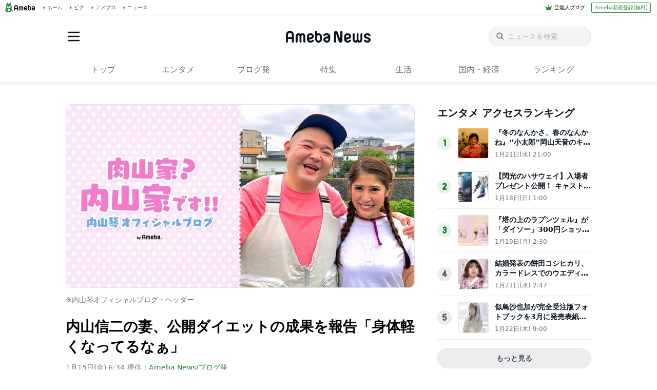

--- FILE ---
content_type: text/html; charset=utf-8
request_url: https://www.google.com/recaptcha/api2/aframe
body_size: 268
content:
<!DOCTYPE HTML><html><head><meta http-equiv="content-type" content="text/html; charset=UTF-8"></head><body><script nonce="3gySRNf4__qb2XXvQ7rvww">/** Anti-fraud and anti-abuse applications only. See google.com/recaptcha */ try{var clients={'sodar':'https://pagead2.googlesyndication.com/pagead/sodar?'};window.addEventListener("message",function(a){try{if(a.source===window.parent){var b=JSON.parse(a.data);var c=clients[b['id']];if(c){var d=document.createElement('img');d.src=c+b['params']+'&rc='+(localStorage.getItem("rc::a")?sessionStorage.getItem("rc::b"):"");window.document.body.appendChild(d);sessionStorage.setItem("rc::e",parseInt(sessionStorage.getItem("rc::e")||0)+1);localStorage.setItem("rc::h",'1769259782467');}}}catch(b){}});window.parent.postMessage("_grecaptcha_ready", "*");}catch(b){}</script></body></html>

--- FILE ---
content_type: application/javascript; charset=utf-8
request_url: https://fundingchoicesmessages.google.com/f/AGSKWxUmvW9a2adAmJJgAdOVVTvuOKbJ93FsSR0mwQYHYMZ7aTtFSsFpkKAICtKLnyJiKv20FHHAv55vcKEHtIDciS4JGpu47LDvMDl5rYnxjPoGLbC230HELkrYMN0EF1ZQORJv0PGqOvs6SkrBa6OVyDlw_mDQyvd6TqnGCt0ongEgxWBOHI_D6ZHWq0OV/__adserver./adlogix._ad4./adserving./admain.
body_size: -1289
content:
window['d1f2cd58-cbd7-4314-8104-519ade192a81'] = true;